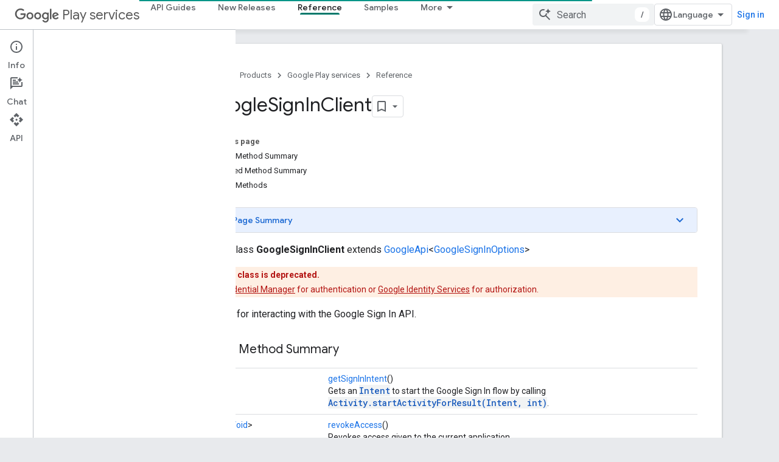

--- FILE ---
content_type: text/javascript
request_url: https://www.gstatic.com/devrel-devsite/prod/v5f5028bd8220352863507a1bacc6e2ea79a725fdb2dd736f205c6da16a3d00d1/developers/js/devsite_devsite_code_module.js
body_size: -866
content:
(function(_ds){var window=this;try{customElements.define("devsite-code",_ds.QM)}catch(a){console.warn("devsite.app.customElement.DevsiteCode",a)};})(_ds_www);
